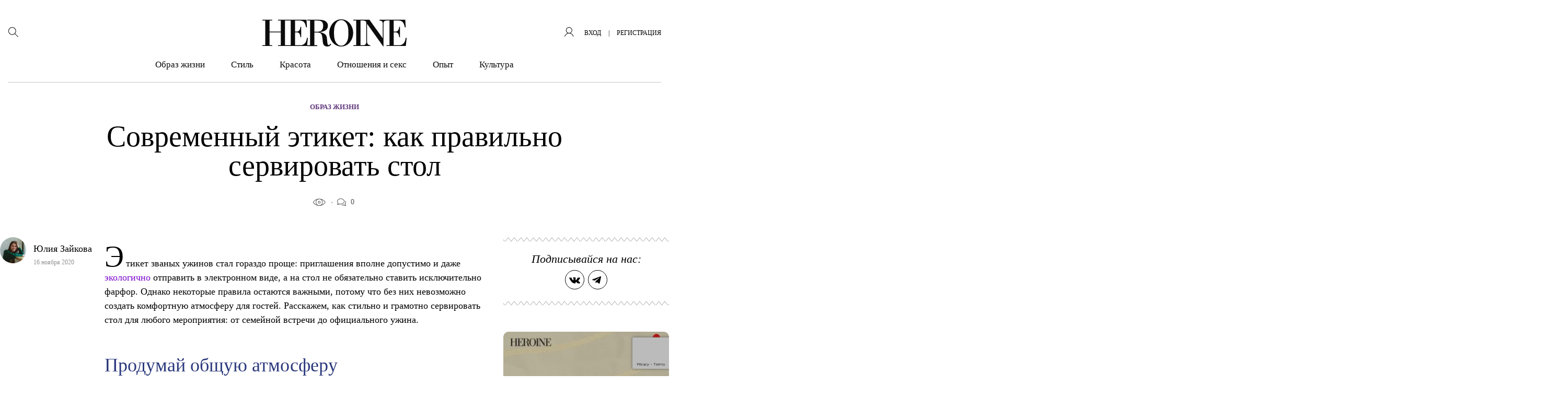

--- FILE ---
content_type: text/html; charset=utf-8
request_url: https://www.google.com/recaptcha/api2/anchor?ar=1&k=6LciUy8qAAAAACrX-wmRDd8Z7cQI6Vd-BpTmPV29&co=aHR0cHM6Ly9oZXJvaW5lLnJ1OjQ0Mw..&hl=en&v=N67nZn4AqZkNcbeMu4prBgzg&size=invisible&anchor-ms=20000&execute-ms=30000&cb=2t2cclphfkg1
body_size: 48802
content:
<!DOCTYPE HTML><html dir="ltr" lang="en"><head><meta http-equiv="Content-Type" content="text/html; charset=UTF-8">
<meta http-equiv="X-UA-Compatible" content="IE=edge">
<title>reCAPTCHA</title>
<style type="text/css">
/* cyrillic-ext */
@font-face {
  font-family: 'Roboto';
  font-style: normal;
  font-weight: 400;
  font-stretch: 100%;
  src: url(//fonts.gstatic.com/s/roboto/v48/KFO7CnqEu92Fr1ME7kSn66aGLdTylUAMa3GUBHMdazTgWw.woff2) format('woff2');
  unicode-range: U+0460-052F, U+1C80-1C8A, U+20B4, U+2DE0-2DFF, U+A640-A69F, U+FE2E-FE2F;
}
/* cyrillic */
@font-face {
  font-family: 'Roboto';
  font-style: normal;
  font-weight: 400;
  font-stretch: 100%;
  src: url(//fonts.gstatic.com/s/roboto/v48/KFO7CnqEu92Fr1ME7kSn66aGLdTylUAMa3iUBHMdazTgWw.woff2) format('woff2');
  unicode-range: U+0301, U+0400-045F, U+0490-0491, U+04B0-04B1, U+2116;
}
/* greek-ext */
@font-face {
  font-family: 'Roboto';
  font-style: normal;
  font-weight: 400;
  font-stretch: 100%;
  src: url(//fonts.gstatic.com/s/roboto/v48/KFO7CnqEu92Fr1ME7kSn66aGLdTylUAMa3CUBHMdazTgWw.woff2) format('woff2');
  unicode-range: U+1F00-1FFF;
}
/* greek */
@font-face {
  font-family: 'Roboto';
  font-style: normal;
  font-weight: 400;
  font-stretch: 100%;
  src: url(//fonts.gstatic.com/s/roboto/v48/KFO7CnqEu92Fr1ME7kSn66aGLdTylUAMa3-UBHMdazTgWw.woff2) format('woff2');
  unicode-range: U+0370-0377, U+037A-037F, U+0384-038A, U+038C, U+038E-03A1, U+03A3-03FF;
}
/* math */
@font-face {
  font-family: 'Roboto';
  font-style: normal;
  font-weight: 400;
  font-stretch: 100%;
  src: url(//fonts.gstatic.com/s/roboto/v48/KFO7CnqEu92Fr1ME7kSn66aGLdTylUAMawCUBHMdazTgWw.woff2) format('woff2');
  unicode-range: U+0302-0303, U+0305, U+0307-0308, U+0310, U+0312, U+0315, U+031A, U+0326-0327, U+032C, U+032F-0330, U+0332-0333, U+0338, U+033A, U+0346, U+034D, U+0391-03A1, U+03A3-03A9, U+03B1-03C9, U+03D1, U+03D5-03D6, U+03F0-03F1, U+03F4-03F5, U+2016-2017, U+2034-2038, U+203C, U+2040, U+2043, U+2047, U+2050, U+2057, U+205F, U+2070-2071, U+2074-208E, U+2090-209C, U+20D0-20DC, U+20E1, U+20E5-20EF, U+2100-2112, U+2114-2115, U+2117-2121, U+2123-214F, U+2190, U+2192, U+2194-21AE, U+21B0-21E5, U+21F1-21F2, U+21F4-2211, U+2213-2214, U+2216-22FF, U+2308-230B, U+2310, U+2319, U+231C-2321, U+2336-237A, U+237C, U+2395, U+239B-23B7, U+23D0, U+23DC-23E1, U+2474-2475, U+25AF, U+25B3, U+25B7, U+25BD, U+25C1, U+25CA, U+25CC, U+25FB, U+266D-266F, U+27C0-27FF, U+2900-2AFF, U+2B0E-2B11, U+2B30-2B4C, U+2BFE, U+3030, U+FF5B, U+FF5D, U+1D400-1D7FF, U+1EE00-1EEFF;
}
/* symbols */
@font-face {
  font-family: 'Roboto';
  font-style: normal;
  font-weight: 400;
  font-stretch: 100%;
  src: url(//fonts.gstatic.com/s/roboto/v48/KFO7CnqEu92Fr1ME7kSn66aGLdTylUAMaxKUBHMdazTgWw.woff2) format('woff2');
  unicode-range: U+0001-000C, U+000E-001F, U+007F-009F, U+20DD-20E0, U+20E2-20E4, U+2150-218F, U+2190, U+2192, U+2194-2199, U+21AF, U+21E6-21F0, U+21F3, U+2218-2219, U+2299, U+22C4-22C6, U+2300-243F, U+2440-244A, U+2460-24FF, U+25A0-27BF, U+2800-28FF, U+2921-2922, U+2981, U+29BF, U+29EB, U+2B00-2BFF, U+4DC0-4DFF, U+FFF9-FFFB, U+10140-1018E, U+10190-1019C, U+101A0, U+101D0-101FD, U+102E0-102FB, U+10E60-10E7E, U+1D2C0-1D2D3, U+1D2E0-1D37F, U+1F000-1F0FF, U+1F100-1F1AD, U+1F1E6-1F1FF, U+1F30D-1F30F, U+1F315, U+1F31C, U+1F31E, U+1F320-1F32C, U+1F336, U+1F378, U+1F37D, U+1F382, U+1F393-1F39F, U+1F3A7-1F3A8, U+1F3AC-1F3AF, U+1F3C2, U+1F3C4-1F3C6, U+1F3CA-1F3CE, U+1F3D4-1F3E0, U+1F3ED, U+1F3F1-1F3F3, U+1F3F5-1F3F7, U+1F408, U+1F415, U+1F41F, U+1F426, U+1F43F, U+1F441-1F442, U+1F444, U+1F446-1F449, U+1F44C-1F44E, U+1F453, U+1F46A, U+1F47D, U+1F4A3, U+1F4B0, U+1F4B3, U+1F4B9, U+1F4BB, U+1F4BF, U+1F4C8-1F4CB, U+1F4D6, U+1F4DA, U+1F4DF, U+1F4E3-1F4E6, U+1F4EA-1F4ED, U+1F4F7, U+1F4F9-1F4FB, U+1F4FD-1F4FE, U+1F503, U+1F507-1F50B, U+1F50D, U+1F512-1F513, U+1F53E-1F54A, U+1F54F-1F5FA, U+1F610, U+1F650-1F67F, U+1F687, U+1F68D, U+1F691, U+1F694, U+1F698, U+1F6AD, U+1F6B2, U+1F6B9-1F6BA, U+1F6BC, U+1F6C6-1F6CF, U+1F6D3-1F6D7, U+1F6E0-1F6EA, U+1F6F0-1F6F3, U+1F6F7-1F6FC, U+1F700-1F7FF, U+1F800-1F80B, U+1F810-1F847, U+1F850-1F859, U+1F860-1F887, U+1F890-1F8AD, U+1F8B0-1F8BB, U+1F8C0-1F8C1, U+1F900-1F90B, U+1F93B, U+1F946, U+1F984, U+1F996, U+1F9E9, U+1FA00-1FA6F, U+1FA70-1FA7C, U+1FA80-1FA89, U+1FA8F-1FAC6, U+1FACE-1FADC, U+1FADF-1FAE9, U+1FAF0-1FAF8, U+1FB00-1FBFF;
}
/* vietnamese */
@font-face {
  font-family: 'Roboto';
  font-style: normal;
  font-weight: 400;
  font-stretch: 100%;
  src: url(//fonts.gstatic.com/s/roboto/v48/KFO7CnqEu92Fr1ME7kSn66aGLdTylUAMa3OUBHMdazTgWw.woff2) format('woff2');
  unicode-range: U+0102-0103, U+0110-0111, U+0128-0129, U+0168-0169, U+01A0-01A1, U+01AF-01B0, U+0300-0301, U+0303-0304, U+0308-0309, U+0323, U+0329, U+1EA0-1EF9, U+20AB;
}
/* latin-ext */
@font-face {
  font-family: 'Roboto';
  font-style: normal;
  font-weight: 400;
  font-stretch: 100%;
  src: url(//fonts.gstatic.com/s/roboto/v48/KFO7CnqEu92Fr1ME7kSn66aGLdTylUAMa3KUBHMdazTgWw.woff2) format('woff2');
  unicode-range: U+0100-02BA, U+02BD-02C5, U+02C7-02CC, U+02CE-02D7, U+02DD-02FF, U+0304, U+0308, U+0329, U+1D00-1DBF, U+1E00-1E9F, U+1EF2-1EFF, U+2020, U+20A0-20AB, U+20AD-20C0, U+2113, U+2C60-2C7F, U+A720-A7FF;
}
/* latin */
@font-face {
  font-family: 'Roboto';
  font-style: normal;
  font-weight: 400;
  font-stretch: 100%;
  src: url(//fonts.gstatic.com/s/roboto/v48/KFO7CnqEu92Fr1ME7kSn66aGLdTylUAMa3yUBHMdazQ.woff2) format('woff2');
  unicode-range: U+0000-00FF, U+0131, U+0152-0153, U+02BB-02BC, U+02C6, U+02DA, U+02DC, U+0304, U+0308, U+0329, U+2000-206F, U+20AC, U+2122, U+2191, U+2193, U+2212, U+2215, U+FEFF, U+FFFD;
}
/* cyrillic-ext */
@font-face {
  font-family: 'Roboto';
  font-style: normal;
  font-weight: 500;
  font-stretch: 100%;
  src: url(//fonts.gstatic.com/s/roboto/v48/KFO7CnqEu92Fr1ME7kSn66aGLdTylUAMa3GUBHMdazTgWw.woff2) format('woff2');
  unicode-range: U+0460-052F, U+1C80-1C8A, U+20B4, U+2DE0-2DFF, U+A640-A69F, U+FE2E-FE2F;
}
/* cyrillic */
@font-face {
  font-family: 'Roboto';
  font-style: normal;
  font-weight: 500;
  font-stretch: 100%;
  src: url(//fonts.gstatic.com/s/roboto/v48/KFO7CnqEu92Fr1ME7kSn66aGLdTylUAMa3iUBHMdazTgWw.woff2) format('woff2');
  unicode-range: U+0301, U+0400-045F, U+0490-0491, U+04B0-04B1, U+2116;
}
/* greek-ext */
@font-face {
  font-family: 'Roboto';
  font-style: normal;
  font-weight: 500;
  font-stretch: 100%;
  src: url(//fonts.gstatic.com/s/roboto/v48/KFO7CnqEu92Fr1ME7kSn66aGLdTylUAMa3CUBHMdazTgWw.woff2) format('woff2');
  unicode-range: U+1F00-1FFF;
}
/* greek */
@font-face {
  font-family: 'Roboto';
  font-style: normal;
  font-weight: 500;
  font-stretch: 100%;
  src: url(//fonts.gstatic.com/s/roboto/v48/KFO7CnqEu92Fr1ME7kSn66aGLdTylUAMa3-UBHMdazTgWw.woff2) format('woff2');
  unicode-range: U+0370-0377, U+037A-037F, U+0384-038A, U+038C, U+038E-03A1, U+03A3-03FF;
}
/* math */
@font-face {
  font-family: 'Roboto';
  font-style: normal;
  font-weight: 500;
  font-stretch: 100%;
  src: url(//fonts.gstatic.com/s/roboto/v48/KFO7CnqEu92Fr1ME7kSn66aGLdTylUAMawCUBHMdazTgWw.woff2) format('woff2');
  unicode-range: U+0302-0303, U+0305, U+0307-0308, U+0310, U+0312, U+0315, U+031A, U+0326-0327, U+032C, U+032F-0330, U+0332-0333, U+0338, U+033A, U+0346, U+034D, U+0391-03A1, U+03A3-03A9, U+03B1-03C9, U+03D1, U+03D5-03D6, U+03F0-03F1, U+03F4-03F5, U+2016-2017, U+2034-2038, U+203C, U+2040, U+2043, U+2047, U+2050, U+2057, U+205F, U+2070-2071, U+2074-208E, U+2090-209C, U+20D0-20DC, U+20E1, U+20E5-20EF, U+2100-2112, U+2114-2115, U+2117-2121, U+2123-214F, U+2190, U+2192, U+2194-21AE, U+21B0-21E5, U+21F1-21F2, U+21F4-2211, U+2213-2214, U+2216-22FF, U+2308-230B, U+2310, U+2319, U+231C-2321, U+2336-237A, U+237C, U+2395, U+239B-23B7, U+23D0, U+23DC-23E1, U+2474-2475, U+25AF, U+25B3, U+25B7, U+25BD, U+25C1, U+25CA, U+25CC, U+25FB, U+266D-266F, U+27C0-27FF, U+2900-2AFF, U+2B0E-2B11, U+2B30-2B4C, U+2BFE, U+3030, U+FF5B, U+FF5D, U+1D400-1D7FF, U+1EE00-1EEFF;
}
/* symbols */
@font-face {
  font-family: 'Roboto';
  font-style: normal;
  font-weight: 500;
  font-stretch: 100%;
  src: url(//fonts.gstatic.com/s/roboto/v48/KFO7CnqEu92Fr1ME7kSn66aGLdTylUAMaxKUBHMdazTgWw.woff2) format('woff2');
  unicode-range: U+0001-000C, U+000E-001F, U+007F-009F, U+20DD-20E0, U+20E2-20E4, U+2150-218F, U+2190, U+2192, U+2194-2199, U+21AF, U+21E6-21F0, U+21F3, U+2218-2219, U+2299, U+22C4-22C6, U+2300-243F, U+2440-244A, U+2460-24FF, U+25A0-27BF, U+2800-28FF, U+2921-2922, U+2981, U+29BF, U+29EB, U+2B00-2BFF, U+4DC0-4DFF, U+FFF9-FFFB, U+10140-1018E, U+10190-1019C, U+101A0, U+101D0-101FD, U+102E0-102FB, U+10E60-10E7E, U+1D2C0-1D2D3, U+1D2E0-1D37F, U+1F000-1F0FF, U+1F100-1F1AD, U+1F1E6-1F1FF, U+1F30D-1F30F, U+1F315, U+1F31C, U+1F31E, U+1F320-1F32C, U+1F336, U+1F378, U+1F37D, U+1F382, U+1F393-1F39F, U+1F3A7-1F3A8, U+1F3AC-1F3AF, U+1F3C2, U+1F3C4-1F3C6, U+1F3CA-1F3CE, U+1F3D4-1F3E0, U+1F3ED, U+1F3F1-1F3F3, U+1F3F5-1F3F7, U+1F408, U+1F415, U+1F41F, U+1F426, U+1F43F, U+1F441-1F442, U+1F444, U+1F446-1F449, U+1F44C-1F44E, U+1F453, U+1F46A, U+1F47D, U+1F4A3, U+1F4B0, U+1F4B3, U+1F4B9, U+1F4BB, U+1F4BF, U+1F4C8-1F4CB, U+1F4D6, U+1F4DA, U+1F4DF, U+1F4E3-1F4E6, U+1F4EA-1F4ED, U+1F4F7, U+1F4F9-1F4FB, U+1F4FD-1F4FE, U+1F503, U+1F507-1F50B, U+1F50D, U+1F512-1F513, U+1F53E-1F54A, U+1F54F-1F5FA, U+1F610, U+1F650-1F67F, U+1F687, U+1F68D, U+1F691, U+1F694, U+1F698, U+1F6AD, U+1F6B2, U+1F6B9-1F6BA, U+1F6BC, U+1F6C6-1F6CF, U+1F6D3-1F6D7, U+1F6E0-1F6EA, U+1F6F0-1F6F3, U+1F6F7-1F6FC, U+1F700-1F7FF, U+1F800-1F80B, U+1F810-1F847, U+1F850-1F859, U+1F860-1F887, U+1F890-1F8AD, U+1F8B0-1F8BB, U+1F8C0-1F8C1, U+1F900-1F90B, U+1F93B, U+1F946, U+1F984, U+1F996, U+1F9E9, U+1FA00-1FA6F, U+1FA70-1FA7C, U+1FA80-1FA89, U+1FA8F-1FAC6, U+1FACE-1FADC, U+1FADF-1FAE9, U+1FAF0-1FAF8, U+1FB00-1FBFF;
}
/* vietnamese */
@font-face {
  font-family: 'Roboto';
  font-style: normal;
  font-weight: 500;
  font-stretch: 100%;
  src: url(//fonts.gstatic.com/s/roboto/v48/KFO7CnqEu92Fr1ME7kSn66aGLdTylUAMa3OUBHMdazTgWw.woff2) format('woff2');
  unicode-range: U+0102-0103, U+0110-0111, U+0128-0129, U+0168-0169, U+01A0-01A1, U+01AF-01B0, U+0300-0301, U+0303-0304, U+0308-0309, U+0323, U+0329, U+1EA0-1EF9, U+20AB;
}
/* latin-ext */
@font-face {
  font-family: 'Roboto';
  font-style: normal;
  font-weight: 500;
  font-stretch: 100%;
  src: url(//fonts.gstatic.com/s/roboto/v48/KFO7CnqEu92Fr1ME7kSn66aGLdTylUAMa3KUBHMdazTgWw.woff2) format('woff2');
  unicode-range: U+0100-02BA, U+02BD-02C5, U+02C7-02CC, U+02CE-02D7, U+02DD-02FF, U+0304, U+0308, U+0329, U+1D00-1DBF, U+1E00-1E9F, U+1EF2-1EFF, U+2020, U+20A0-20AB, U+20AD-20C0, U+2113, U+2C60-2C7F, U+A720-A7FF;
}
/* latin */
@font-face {
  font-family: 'Roboto';
  font-style: normal;
  font-weight: 500;
  font-stretch: 100%;
  src: url(//fonts.gstatic.com/s/roboto/v48/KFO7CnqEu92Fr1ME7kSn66aGLdTylUAMa3yUBHMdazQ.woff2) format('woff2');
  unicode-range: U+0000-00FF, U+0131, U+0152-0153, U+02BB-02BC, U+02C6, U+02DA, U+02DC, U+0304, U+0308, U+0329, U+2000-206F, U+20AC, U+2122, U+2191, U+2193, U+2212, U+2215, U+FEFF, U+FFFD;
}
/* cyrillic-ext */
@font-face {
  font-family: 'Roboto';
  font-style: normal;
  font-weight: 900;
  font-stretch: 100%;
  src: url(//fonts.gstatic.com/s/roboto/v48/KFO7CnqEu92Fr1ME7kSn66aGLdTylUAMa3GUBHMdazTgWw.woff2) format('woff2');
  unicode-range: U+0460-052F, U+1C80-1C8A, U+20B4, U+2DE0-2DFF, U+A640-A69F, U+FE2E-FE2F;
}
/* cyrillic */
@font-face {
  font-family: 'Roboto';
  font-style: normal;
  font-weight: 900;
  font-stretch: 100%;
  src: url(//fonts.gstatic.com/s/roboto/v48/KFO7CnqEu92Fr1ME7kSn66aGLdTylUAMa3iUBHMdazTgWw.woff2) format('woff2');
  unicode-range: U+0301, U+0400-045F, U+0490-0491, U+04B0-04B1, U+2116;
}
/* greek-ext */
@font-face {
  font-family: 'Roboto';
  font-style: normal;
  font-weight: 900;
  font-stretch: 100%;
  src: url(//fonts.gstatic.com/s/roboto/v48/KFO7CnqEu92Fr1ME7kSn66aGLdTylUAMa3CUBHMdazTgWw.woff2) format('woff2');
  unicode-range: U+1F00-1FFF;
}
/* greek */
@font-face {
  font-family: 'Roboto';
  font-style: normal;
  font-weight: 900;
  font-stretch: 100%;
  src: url(//fonts.gstatic.com/s/roboto/v48/KFO7CnqEu92Fr1ME7kSn66aGLdTylUAMa3-UBHMdazTgWw.woff2) format('woff2');
  unicode-range: U+0370-0377, U+037A-037F, U+0384-038A, U+038C, U+038E-03A1, U+03A3-03FF;
}
/* math */
@font-face {
  font-family: 'Roboto';
  font-style: normal;
  font-weight: 900;
  font-stretch: 100%;
  src: url(//fonts.gstatic.com/s/roboto/v48/KFO7CnqEu92Fr1ME7kSn66aGLdTylUAMawCUBHMdazTgWw.woff2) format('woff2');
  unicode-range: U+0302-0303, U+0305, U+0307-0308, U+0310, U+0312, U+0315, U+031A, U+0326-0327, U+032C, U+032F-0330, U+0332-0333, U+0338, U+033A, U+0346, U+034D, U+0391-03A1, U+03A3-03A9, U+03B1-03C9, U+03D1, U+03D5-03D6, U+03F0-03F1, U+03F4-03F5, U+2016-2017, U+2034-2038, U+203C, U+2040, U+2043, U+2047, U+2050, U+2057, U+205F, U+2070-2071, U+2074-208E, U+2090-209C, U+20D0-20DC, U+20E1, U+20E5-20EF, U+2100-2112, U+2114-2115, U+2117-2121, U+2123-214F, U+2190, U+2192, U+2194-21AE, U+21B0-21E5, U+21F1-21F2, U+21F4-2211, U+2213-2214, U+2216-22FF, U+2308-230B, U+2310, U+2319, U+231C-2321, U+2336-237A, U+237C, U+2395, U+239B-23B7, U+23D0, U+23DC-23E1, U+2474-2475, U+25AF, U+25B3, U+25B7, U+25BD, U+25C1, U+25CA, U+25CC, U+25FB, U+266D-266F, U+27C0-27FF, U+2900-2AFF, U+2B0E-2B11, U+2B30-2B4C, U+2BFE, U+3030, U+FF5B, U+FF5D, U+1D400-1D7FF, U+1EE00-1EEFF;
}
/* symbols */
@font-face {
  font-family: 'Roboto';
  font-style: normal;
  font-weight: 900;
  font-stretch: 100%;
  src: url(//fonts.gstatic.com/s/roboto/v48/KFO7CnqEu92Fr1ME7kSn66aGLdTylUAMaxKUBHMdazTgWw.woff2) format('woff2');
  unicode-range: U+0001-000C, U+000E-001F, U+007F-009F, U+20DD-20E0, U+20E2-20E4, U+2150-218F, U+2190, U+2192, U+2194-2199, U+21AF, U+21E6-21F0, U+21F3, U+2218-2219, U+2299, U+22C4-22C6, U+2300-243F, U+2440-244A, U+2460-24FF, U+25A0-27BF, U+2800-28FF, U+2921-2922, U+2981, U+29BF, U+29EB, U+2B00-2BFF, U+4DC0-4DFF, U+FFF9-FFFB, U+10140-1018E, U+10190-1019C, U+101A0, U+101D0-101FD, U+102E0-102FB, U+10E60-10E7E, U+1D2C0-1D2D3, U+1D2E0-1D37F, U+1F000-1F0FF, U+1F100-1F1AD, U+1F1E6-1F1FF, U+1F30D-1F30F, U+1F315, U+1F31C, U+1F31E, U+1F320-1F32C, U+1F336, U+1F378, U+1F37D, U+1F382, U+1F393-1F39F, U+1F3A7-1F3A8, U+1F3AC-1F3AF, U+1F3C2, U+1F3C4-1F3C6, U+1F3CA-1F3CE, U+1F3D4-1F3E0, U+1F3ED, U+1F3F1-1F3F3, U+1F3F5-1F3F7, U+1F408, U+1F415, U+1F41F, U+1F426, U+1F43F, U+1F441-1F442, U+1F444, U+1F446-1F449, U+1F44C-1F44E, U+1F453, U+1F46A, U+1F47D, U+1F4A3, U+1F4B0, U+1F4B3, U+1F4B9, U+1F4BB, U+1F4BF, U+1F4C8-1F4CB, U+1F4D6, U+1F4DA, U+1F4DF, U+1F4E3-1F4E6, U+1F4EA-1F4ED, U+1F4F7, U+1F4F9-1F4FB, U+1F4FD-1F4FE, U+1F503, U+1F507-1F50B, U+1F50D, U+1F512-1F513, U+1F53E-1F54A, U+1F54F-1F5FA, U+1F610, U+1F650-1F67F, U+1F687, U+1F68D, U+1F691, U+1F694, U+1F698, U+1F6AD, U+1F6B2, U+1F6B9-1F6BA, U+1F6BC, U+1F6C6-1F6CF, U+1F6D3-1F6D7, U+1F6E0-1F6EA, U+1F6F0-1F6F3, U+1F6F7-1F6FC, U+1F700-1F7FF, U+1F800-1F80B, U+1F810-1F847, U+1F850-1F859, U+1F860-1F887, U+1F890-1F8AD, U+1F8B0-1F8BB, U+1F8C0-1F8C1, U+1F900-1F90B, U+1F93B, U+1F946, U+1F984, U+1F996, U+1F9E9, U+1FA00-1FA6F, U+1FA70-1FA7C, U+1FA80-1FA89, U+1FA8F-1FAC6, U+1FACE-1FADC, U+1FADF-1FAE9, U+1FAF0-1FAF8, U+1FB00-1FBFF;
}
/* vietnamese */
@font-face {
  font-family: 'Roboto';
  font-style: normal;
  font-weight: 900;
  font-stretch: 100%;
  src: url(//fonts.gstatic.com/s/roboto/v48/KFO7CnqEu92Fr1ME7kSn66aGLdTylUAMa3OUBHMdazTgWw.woff2) format('woff2');
  unicode-range: U+0102-0103, U+0110-0111, U+0128-0129, U+0168-0169, U+01A0-01A1, U+01AF-01B0, U+0300-0301, U+0303-0304, U+0308-0309, U+0323, U+0329, U+1EA0-1EF9, U+20AB;
}
/* latin-ext */
@font-face {
  font-family: 'Roboto';
  font-style: normal;
  font-weight: 900;
  font-stretch: 100%;
  src: url(//fonts.gstatic.com/s/roboto/v48/KFO7CnqEu92Fr1ME7kSn66aGLdTylUAMa3KUBHMdazTgWw.woff2) format('woff2');
  unicode-range: U+0100-02BA, U+02BD-02C5, U+02C7-02CC, U+02CE-02D7, U+02DD-02FF, U+0304, U+0308, U+0329, U+1D00-1DBF, U+1E00-1E9F, U+1EF2-1EFF, U+2020, U+20A0-20AB, U+20AD-20C0, U+2113, U+2C60-2C7F, U+A720-A7FF;
}
/* latin */
@font-face {
  font-family: 'Roboto';
  font-style: normal;
  font-weight: 900;
  font-stretch: 100%;
  src: url(//fonts.gstatic.com/s/roboto/v48/KFO7CnqEu92Fr1ME7kSn66aGLdTylUAMa3yUBHMdazQ.woff2) format('woff2');
  unicode-range: U+0000-00FF, U+0131, U+0152-0153, U+02BB-02BC, U+02C6, U+02DA, U+02DC, U+0304, U+0308, U+0329, U+2000-206F, U+20AC, U+2122, U+2191, U+2193, U+2212, U+2215, U+FEFF, U+FFFD;
}

</style>
<link rel="stylesheet" type="text/css" href="https://www.gstatic.com/recaptcha/releases/N67nZn4AqZkNcbeMu4prBgzg/styles__ltr.css">
<script nonce="q3xqQxkq3ArL9BZZkotaMg" type="text/javascript">window['__recaptcha_api'] = 'https://www.google.com/recaptcha/api2/';</script>
<script type="text/javascript" src="https://www.gstatic.com/recaptcha/releases/N67nZn4AqZkNcbeMu4prBgzg/recaptcha__en.js" nonce="q3xqQxkq3ArL9BZZkotaMg">
      
    </script></head>
<body><div id="rc-anchor-alert" class="rc-anchor-alert"></div>
<input type="hidden" id="recaptcha-token" value="[base64]">
<script type="text/javascript" nonce="q3xqQxkq3ArL9BZZkotaMg">
      recaptcha.anchor.Main.init("[\x22ainput\x22,[\x22bgdata\x22,\x22\x22,\[base64]/[base64]/[base64]/ZyhXLGgpOnEoW04sMjEsbF0sVywwKSxoKSxmYWxzZSxmYWxzZSl9Y2F0Y2goayl7RygzNTgsVyk/[base64]/[base64]/[base64]/[base64]/[base64]/[base64]/[base64]/bmV3IEJbT10oRFswXSk6dz09Mj9uZXcgQltPXShEWzBdLERbMV0pOnc9PTM/bmV3IEJbT10oRFswXSxEWzFdLERbMl0pOnc9PTQ/[base64]/[base64]/[base64]/[base64]/[base64]\\u003d\x22,\[base64]\x22,\[base64]/[base64]/DisKPw7IKM8KBw7orXsO6w5bDssK/RcKkwrx6wpt+wr3Cg1HChAzDkcOqK8KAdcK1wobDgV9AYUs9wpXCjMO5dsONwqIiCcOhdTvCosKgw4nCtA7CpcKmw7fCocOTHMOmZCRfacKPBS00wrNMw5PDjDxNwoBtw70DThnDmcKww7BaO8KRwpzCgiFPf8OBw77DnnfCui0xw5slwqgOAsK3eXw9wr/Du8OUHXNQw7USw4bDlCtMw53ChBYWSg/Cqz4vXMKpw5TDpFF7BsOjcVAqGMOnLgs9w4zCk8KxBgHDm8OWwr/DoBAGwrfDiMOzw6Idw6LDp8OTHsO7Di1OwrjCqy/[base64]/[base64]/w7HDqMOIwqwsw4/[base64]/CscKUw7QlQjxoUVg8Tl5hcMOMIDFIw4UJw5DDvcOywpx6M25Sw5MCIicpwo7DpMOwPkXCgVFhJcK/SVJtfsODw5/[base64]/[base64]/DncO0w4gLwqfCmkXDlDwVVz/CqnwFVMKOFcK2CcOZWsOSF8OlSnrDisKuF8Omw7/DucKYHsKBw5JALGnCtVnDnwbCucOgw417B2PCvxPCrXZ+wrZbw59gw4V0RlB9woYYDsOTw7p9wqReDnfCqcOuw4nCgcOjwqgUTRLDuDkSI8OCb8Obw7ZQwpbCgMOVEcOfw6HDllTDlD/CmWLCjGPDv8KKJ1nDjTh4FkLCtMORwpbDo8KLwqnCtsONwqTDtT1/SgljwqvDnTtASGocFEcVccOTwrDCqRMWwrnDry5sw557dMKVA8ObwqjDpsOKVFrCvMKOKQBHwozDucOGAigTwp5SS8OYwqvDssORwoE9w7drw6HCmMOKKsOuGT8DO8Ohw6MPwr7ClsO/[base64]/CmMOTBMOOw5I1ZQLDu8OTEcOYwpEww4sbw5HCs8OhwocWwo3CucKdw6F3w7DDpsK1wrPDlMK+w7dEHV/Dk8OCMsO1wqfDmgdAwoTDtn50w54Aw7UeAcKow4o4w61tw63Cl01Iw5fCm8KCN3TCv0oKOQQiw4h9DsKlZTIRw6Vow4bCs8K+IcKyZMKifhLDrsOpOnbCu8OpAEUVBsO2w7rDpirDgUUyPMKpSmHCksK8XhQNbsO/w6zDocO+E01pwpjDuTPDnMK9wr3CpMOnw54Zwo7CpwI0w7wOwp9iw7BgVgrCqcOGwpQWw6MkKVk3w5giG8Oxw4DDqCdYGcONesKdKcK0w4/DiMOuQ8KSHcKyw4TCh3rDq3nCkT7CssO+wonCtMK8Gn3DilhsXcO0wq7CnEFLfgtQdmVsT8KlwoldAjUpJxNCw7Eyw5gNwo57M8K/w6M5KMOjwospwrPDs8O/[base64]/CghsUD8KUPcKHw7XCsFsQHljCmD8eIMK6TMKDwqcKeEPCpMK4SztvdFtvRjoYIsKvYD7DujHDmB5ywrbDiytBw6t5w77Ck0/[base64]/Cl3Msw7I1YMOrE8ORwqPDgMKDaMOZwol4V8KeZsOxEG9pwrXDrRPCsQvDsTLCpiTCnQhYVmwuXWF1wonCpsO2wp1iWMKYRMKIw7TDvXHCscONwo8tEcKzUGh+w68Pw60qF8O0AAM/w4EsOcO3Z8KoUBvCpE9lWsOFKWfDkBl1P8O6RMOUwpR0OMOVfsOedMOrw603WA4jZhXCnE3CkhfCjGRNL2DDu8KKwpXDpcOYGDvCqSTCtcO0wrbDsW7Dv8ORw4lZUVrClltED1LDrcKoa2Zuw57CrMK8dG13V8KIEVLCgsKOHWTCqcK/w7JGcUVzHcKRDcKxA09vB1bDmGfCuSUPw6DDlcKBwrJeZAHChE1qGsKIw5/CtjLCo13CpcKLc8KgwpoyBsKPF21Nw65LHsOYNTNawrTDs0hsfmpyw67DpAgCwoE+w4sdekYKQ8Khw7h4w7w0e8KVw7QnLcKrOsK1GwTDjsO4OgUIw77DnsOrRCNdFgzCrcKww4R5NBoDw7gowrLDuMK/fcOTw58Vw67ClFLDlcKjw4HDv8KkBsKeAcOcw4LDnMO/YMKQQsKTwoLDkRDDpkPCrWxZMQHDp8OTwpXCiTHCusOxw5cBwrbCvRcTw5LDpQggdcK8Un/Dq2rDrifDmBbCk8Kgw5EGaMKwa8OEAsK2IcOnwpvClcKtw75vw7pWw4pufnPDpl/[base64]/[base64]/NcKkD2tzwoFQD3zCtMOxwqk5OMKQwrw1wqLCmsK+w6Q8w63CsDTCoMOdwoYAw6vDucK5wpRnwp8vWcKQPcK8NT9Pwp/[base64]/DrsKWOmDDjjHCv0DDihVjfQUHw5TDoi3CpcOSw5HCisOuwrJHG8KXwpNECDFDwpFZw4MUwpjDilgcwqrCiw8TMcKkworCoMK7Mk3ChsOSKMObHsKFDBM7SkLDscKwccOew50Cw4TClR9TwoEzw4nClsK/bXhuRBIHwpnDiVrDpGvCsGvCn8OqN8KIwrHCszzDq8ODXg7DsEdAw7YBGsKpw6jDucKaFMOAwr3Du8K/EVjDnULCkDXDp1DCqlx3woEBRMO8ZMO6w4shZMKawrPCvcKow5MVEFnDp8OaGRBAJ8OOVcOLfQ3CvELCsMO5w7ABN2LCuTFrw5UcSsK1K1h3wqPDssKQF8KxwqrCtF9ZDcKjBncDVcKQXDvDmMK8aG/Ci8KEwqpbW8K2w67DucOSHnkKQzbDhkgWQMKcbS/Dl8O8wpXCs8OjKsKAw6xrTMK1XsKYVmM0HR7DtQRvw783wrTDpcOwI8O4Z8OzcX1+eDfCtwIJwqnCu0PDszoHcV0owpRVWsK9w5N/[base64]/H8OBc8OIUMOUViPCsBDDv8OSw6RHQHvDlsOFw4nDiT9wU8OlwpsJw6wPw50EwqPCjVkLWR/[base64]/aRjDscKwwpvCn0rCm1Mmw73DgCwqw59yQTDCpsKHw4bDiW/[base64]/CpcKbVWnDrsO6w7Njw4/DjsKveVjDnQp4wqnClF03CEtcNMO+RMOGZnVfwr7CtXphwqnCiCpJe8KKYSTClcO/wo8CwoNbwrsAw4HCvsK/wofDi0/CmE5Nw5dcFsOHUUTDpMOhFcOkHFXDoAMnw6PColTCh8O9w5fDulNdAQ/CnMKtwoRDbMKTwpdtwqzDnhrDoDgjw4U3w7sPw6rDjDV5wqwsE8KJYS9KVynDuMOOeEfChsOXwrxVwqdYw5/ChcO0w7AeWcO1w4scYSnDtMKaw5MewoQOWsOIwqp/I8KXwp7Cm1DDj2LCtMOYwpJffEQtw6dgfMKbaHsgw4I7OMKWwqPCu0xrKcKAb8K4WsKHFsKwHhPDjFbDocK+fsKtIGpEw7h/DA3DoMKCwrAVTsK6CsK7w57DkF7Cph3DljddBMK4fsKTwo/DgmfCmihFaCfDgjZ/w6UJw5VLw6rCskDDnMOFCC7CjsKMwooCFsOowrPDomDCscOOwooIw4oCWsKhOMOaZcK8fMKSOsOUWHPCmVPCqcOQw6fDgQDCpSoxw58sNl3DsMKnw7fDscOiMUTDgx/Cn8KIw43Dq0pCRcKcwpIOw57DsWbDhsKWwrwYwpMobUHDgRIjdxPDrsOlRcOUOMKOwr/DgmArPcOCw5kyw6rCm10/[base64]/[base64]/[base64]/DqsOueGjDki8EwrBew7YVbcOKSSM9w7LCq8KUEsKKw41lw7o7cikvVxjDjlkBKsOmazXDs8OVTMKYV1o/[base64]/DpBTCsVXDlXfCgcKPakXDvHsLXsOxw5g1HMOdYsOfw44Dw7TDp3bDuDoVw4HCr8Obw4EJd8K6E20FKcOiXF/CshLDjsOEZAciesKJeBhdwrtNSVbDlXMwLUjCk8OnwoAmd0XCjVXCt0zDiw4bw6NOw4XDtMKqwonDsMKFw6HDum/[base64]/CisKwfMKgNS/[base64]/DlsKaORPCj8OLwqDDu8Ouw4MBJwRjwp7ChMKRw5lCB8Kiw7rDtcK0eMKmw5TClcKkwqjClGkBNMKwwrZ8w712FsK2wp3ChcKmFS/DiMOZdX7DncKXM23CnMO6w7vDtX3DgxvCrMKVwphKw7vCm8OzKXvCjw3Cvn7DpMORwonDjjHDikIPw6wQeMOnQ8Oew6XDtX/DiAPDojTDth1tCnlJwqs+wqvChB88bsOTIcO/w6FRfSkiwo0HfHTDrnLDo8O9w53CksOPwog1w5Jyw4hdKcOkwq8VwrHDr8KtwoNYw73DoMKoBcO/[base64]/DkU7Dpx3DrkQxDcK5OsOsU8K0fcOEw55EEsOrR2V5w5lUB8K4wofDulMmQmkkJgJhw6bDlcKbw4caZsOCBRcsUxIgT8K2Z3d3MRltNgRNwqAhXsO7w4sJwr3CjcO/wolQQBxgFsKAwpt7wonDk8OGRcO9B8ORw4DCl8KRB3IHwpXCm8KGIsKyRcKPwp/CvcOOw6NBSH8+X8O+dTp1M3gcw6PCvMKTT0p1ak1VLcKBw4xUwq1Ew7wzwqoDw5DCq2gYIMOnw4ENdcORwpXDvgwVw5nDqzLCrsOIR2vCrsKuaQcaw6JSw6Vnw60fQ8OuZ8ObKgLCjcO/NsOKRjcbQMOLwok2w4AEAMOiZ3wWwprCl04MLMKbF3/CiGfDm8KFw4vCs3hmY8KcBsKkJQjDnMKWMzzCtMOOUHHDkMK2RGXDkcKzJRrCqhfDsizCnD/Cg1rDlzkgwprCs8K7RcKkw4kEwottwqvCocKCF3d9cSx/wrPDs8KFwpIgwpDCvm7CvEAvHmrCtcKHUjjDksKXCmzDkcKEaXnDtBjDkcKZIA3CmVrDqsKQwqFeLsORGnNfw6NBwrfCocKsw5BGKQMew5PDi8KsB8OjwrfDucO3w6t5wp0JGRpBLivDtsKjU0TDjsOCwoTCpG7Cug/CjMKoIMKcw4tUw7bDtH5/Llg0w5nChTLDq8KHw5XCt2wwwpcaw5pFcMO1woPDvMOEVMKMwpNwwqkmw58UTxN6ARTCj1HDkVPDhcOQNsKUKgsiw4lvEMONfxpYw67DuMOER3XDtMK/F3tNecKfVMOrLmTDhFg7w6NHCWvDpiQMLmvCpsOoDcOTw4XDkHMFw4AOw70dwqDDqxcBwpnCtMOLw4F8wqfDk8KPwqsde8ODwoPDiBIlfcKgGMO9HSQRwqwBTC/DtcOlasKvw55IY8KJACTDv07CjsOlwofCtcK+w6RFGMKGDMK+worDl8OBw5Z4w6vCuw3Dr8K4w7w3VB0QNzJXw5TCjsKlSMOoYsKDAyHCjQ7CoMKnw7YrwqpbLcO6D0h4w6/CisO2cmofKgbCrcKtS2HDt2gSZcOiNMOeXQ0PwqzDt8Otwo/[base64]/wptoZcK5KxVaw6bDisO6w67DgCgsWSZ8BMKrekjCtcKhenzDncKIw6fDk8KWw6bCl8KDUcORw5TDsMODNMKvA8KIwrNRUXLCh14SYcKEw6/[base64]/CmsOdw7zCqMOYw4s+RcK1wrBUFMKow4fCkm/DkMO4wobCmk9sw6zCsk7CqDLCiMORfyzDjWhZw4/CowUlwp7Dg8Khw4fDqCzCp8ONw7lvwprDnHTCi8KQBTgOwoXDow3DpcKQW8KDOcOIMh7Clw9uesK6WsOxQjrDo8Obw4NOJWPDmGgDa8Kgw7HDo8K3EcK/OcOId8KSw6rCoGnDkC/DocKiVMKHwpViwrvChDheX3bDly3Dp1hqVHZPw5/DpmLCj8K5NznCtcO4U8OATsO/[base64]/AcOZw5jCqwrClx3DiGYPw6ZRYWQOw6Avwr5bw5UtDMKQSj7DicO8BAHDkmXCuQXDp8KKbyYpw7/[base64]/JMKnw7PCiRQrJQTCtsOrbjtIw4V8w7TCvMKVGcK/wrlfw6HCscOfFnoGEcKWBcOjw5vCnwHDu8Kow4jChsKsIsOUwrnCh8KSGBPDvsKyG8Omw5EzCh0fR8Oww5J2PMOYwqbCkRXDo8KpbAvDkkzDgMKTMsK/[base64]/[base64]/CocO2wooiwrfDocKmJW7DpXzCmE9/[base64]/DrWPDo8O5wpbCmDbDmnLDvsKkw4lVL8O9BsK6w559GnXCh1R1WcOiwqtwwr7Ds1/[base64]/[base64]/CuhzCmMO2YjMVJ8OUw7vChycoWS7Ch2TDtx4Rw4rDpMKzOQvDkisYNMOYwpjDq3fDvcOUwrx5woFedVx1Gydzw5PCgsKIwqkbEHrDqS7DkMOpw5zDpyzDrsOGKCHDiMKSBsKCScOqwofCphLCncKhw7/CskLDp8KPw4LCssO7w7lSw5MHSsOsDgnDmMKCw5rCpWPCsMO/w4nDlws+MMOLw5zDkljCqV/ChsKcUk3DgTjCjsOOTFHCiFs8fcKiwpHDoVUBLz7CqcKVwqcQWGxvwp3CjhjCkXF9NAZNwpTCmC8FbFhbPyrCtXF3w6LDmA/[base64]/DrcOUwq8OXcKYw6UJwrzCkEjCjcOjwqg7ZMObYzrDmsOpYAJHwo0VWkvDrsK4w7XDnsO0woIBaMKAFzo3w4UWwrc7w77Clz82M8Kvwo/DocODw4nDhsOIwovDulxPw6bCrcKCwqk8DMOmwo1/w6fCsVnCt8KXw5HCmX0uwqxYwqvCoFPClMO5woN1J8Odwr3DvMOrKwDCkkFbwp/[base64]/woTCkxsBCMOfwo85wqg/fMKXPMOcw6Q7MmRDQcKZw5rCjnLDnAM5wpFkw5fCp8KbwqhdRFLCjlpyw4Jbwo7Dj8K5fGQ2wqvChU8/[base64]/Cr8KEO0Abwr1aw4cMNMOMf8KMw6jCjsOiwpvCsMO6w4AsdVvCrkcTd2gAw4YiBcKEw7pMwoxtwobDvsO3TMOsLgnCtVXDr0PCpMOpR0JOw5HCq8KWcEfDvVIRwrrCqcKiw5vDq1QbwpU7HGbDv8OmwoB/[base64]/DpcKOwo4TJgTDnVXCgF9dDltjwq56M8Ofw4/[base64]/CnsO3wpTDsMO2w5o5N1ZRWHvCiMKoOF1mwp0ew6gDwo3Cvy7Du8O7eSfDslHCk1zDjUxZW3DCiQNzcj00wqE4w7cWWHDDqcOiw5bDmMOQPClhw6Z8MsO2w4Q/wpkGe8KBw5jCghQlw45DwrLDnhVpw4xTwrLDqDzDu0HCs8OOw6LCmsOIEsO7wobCji97wptjwohJw48VRcOIw5tVV2NzFBzDtmfCrcOdw4rChRnDsMKoGCTDssKSw5DCkMKUw6XCsMKBwqUCwoEVwr5/YT9LwoUNwpsCwozCpzfDv2V6fDB1wrnCiwM3w67CvcOmwo3DgF40LcKIwpYsw4fCusOjVMO/[base64]/[base64]/CiXrCnsK6w4Mcw54zwq41NMOgwrs/w487w5vDiDp6O8Kyw6hFw58zw6rDsk8wa2PCtMOpX3clw4rCosO0wp/Cl2/Dh8K1GEcJEGMtwrgiwrLDuDPCiGkmwpw0T3/Cl8K/NMONbcK1w6PDjMOTworDgQXDuE9Kw7HDgMKww7hfOMOta1HDtsKkeWbDlwkLw4x0wrQLFy3Cvipkwr/DtMOpwrlxw5t5woDClUkyGsKuwqd/wp1ewo0uKR3Ci0TDhDh6w6DDgsKOw7zCp2ImwrBBEifDmxbDrcKkccOpwoHDvh/Cs8Okwr8GwpAmwpJFIV7CulUHJMO3w4sBRG3DqMK+wodSwqkiKsKBX8KPGhNlwoZMw7lPw5oVw7t8w5czwozDlcKOHsOoDsKFwrxBVcO+X8KrwpUiwr7CgcOhwoXDpELCosO+ezIRLcKEwoHCicKCPMO8wqrDjBkmw6JTw6tAwr3CpnHDucOYNsOvVsK/[base64]/wpTDqXPDmUPCicOQw5PDocKcI8OZDcK2w6NyOsKhwr4Kw67CjcK3V8OMw5rDsVB/wqrCtRQOw4xDwqTCjjUbwoDDscKLwq5aKsOqe8OUcAnChgF9VGYvOsO3QMK8w60NDE7DjRrDjXXDrMO9wrnDlgZZwp3DtW3DpC/[base64]/w6zDqsORVy10w4DCpk4wwoNNFcK/wos7wqhLwro0KMK8w6FPw5kdYyJNRsO6wpAPwrbClHkNZXLDl1kFwqzCvsOMwrUtw5jCtAA0f8OdFcKCd2Jzwr11w5LDlMOof8Oowpciw6MmYsKbw7MGXwhED8KAIsKuw4/CssOhM8OYR2rDo3RgASQhX3RZwojCs8O2P8KTI8O4w7rDojTCjFvClxlDwoNMw7XDuUMTPDVAbcO+SDVdw4jCgH/Ci8KwwqN6worCh8K/w63CnMKVw5MKw4PCsEpCwprDnsK/w7LCpcKpw7zDnx5UwohWw6TCl8O7wrPDhhzCsMO8w7NXNxMdB1PDq39LXgjDthvCqitLb8KEwoDDsmrDkG5EJsK8w79MCsKhEi/CmsK/wohrB8OiIjXCj8O1wpHDjMONwpfClg3CgkoLSg0iw47DtcOmDMKgbEl+dMOPw4JFw7HCqMO6wq/DrMKjwqfDiMKuDlnDnHUAwrBpwoDDmcKbPCrCoSNKwosow4rDisOnw5XCm1YywofClBM4wppsTXjDsMKrw7/CocOPFiVnEWlBworCoMOhJnDDljV1w7LCi0BBwovDt8ObamrCih7DqF/CmzzCt8KITsKWwrYmL8KmXcOfwo4MSMKMwol5EcKGw6Z5ZibDm8K2QcOSw6hSwpBnMMK0w5nDucOWw4bCmsOmYkZ4fG8bwqcdVk/Cm2x9w4bDgVAna37Di8KMNzQKJF/[base64]/w7fCjzfClMKow59ae2TDpMKYw6zCtjR1JcKJwo7Cjk3DkcOdw5Alw4lwYFfCucKew4nDrn/CnsKMVMOGGSh7wrDDtwM3Sh8zw5Rxw5HCj8OkwqfDosOvwr3DqHPCvsKlw744w5gpw55mOsOxwrLCu2jCglLCsgVJXsK7O8O3eUZ7w7M/TsOqwrJ5wpdGfsK7w6k8w6cFeMK/w6MgM8O9EsOww6lKwrM0EcOjwpl5awtxd11Xw4k5Bh/Dg1NXwo3CsV3DnsK2YxPDt8Kswq3DhMOmwrhLwppoCBcQLSVVD8Omw5E7ZnAmwrVxVsKAwpjDu8OkQA/DvMKbw54XNw3CiFoiw4xKwppBAMKowpvCpygiR8OHw6tpwr7DkGDCnsO3FcO/[base64]/[base64]/CknRoHMKocsO4UMKHOMOdw7rCtnXCsMKvbFsDw6J0W8OADXUWBMKqD8Ogw6rDocK+w5DCnsO/K8KZXRB6w4fCqcKPwqYmwrLCoGrClMOYw4bCoQzCuAXDinoBw5fCimFIw7TCvhTCg0hmwpDDu2/DocOgVELCi8O+wqlxVcK8NHoGQsKuw69/w73DuMKuw4rCrRsZfcOUwo7DncKbwowkwqUzeMOxbBrDrTTCj8KPwpHDnMOnwq1fwrjCvWjCoiLDlcK5w5JWVDB/dlXCky7ChhrCisKHwqnDu8O0KsOcRcO8wpEsIcKbwolEw41ZwrtBwro5AMO9w4bCv2bCscKvVEMpDcKKwo7DhQ1SwqRgV8KWLcOnZAHCplhIImPDrCxsw6o/[base64]/[base64]/CmyDCs2XCkTDCsAd9wrN4GsOtwoRqcWV1Hjchw4JiwrEHwo/CumJ7RsK8X8KlW8Odw4LDm0dAF8OCw7/CuMK/w6rCmsKyw4zCpSFewoUaEwXCl8KYw6wXUcKoWGpqwqM4a8O5wojCqWQLw7jCqGbDnMKEw7AZCm3Du8KxwroiGRzDvMOxLsOMZsO+w5sKw4k9BBPDm8K5P8OuPcK0NW7DtlUtw5vCtMKGFETDtm/DiCUYw67CngxHBMOvPMOUwqHCi1krwrbDtE3Dt3/CoF/DtkrCkx3DrcKxwpUud8KVRHnDlirClcO+W8KDbFzCoBjCgkTCrCbCiMKxehBVwpQGw5TDu8K6wrPDi1rCmsO1wq/Cr8OQeyXCmTHDvsOxDsOiacOxW8Kpe8K9w6rDnMO3w6hvZ2zCoDzCusOjSMKLwqbCp8OKGFohbMOlw5xZfyE1wpohIivChsOpEcK0wocyU8Kbw7sNw7XDl8KQw73Dp8KCwrvCk8KkfEXCuQ9/wq/CiDnDqHzCpMKeIMOIw4JaesKvw5NbY8OZw6xRJ3ASw7BiwrbCgsK6wq/CqMKHbjhyDMONwqDDoGzCu8KHGcKKwqjDr8Kjw4PCiDfDpMK8wqJEIMO0MF4IOcOvLUPDn1Q7UsKjGMKjwq99NMO6wobCkzglLn8rw5UuwprDk8Ovw4zCncK8Gl5qXMKtwqMWw57CiQE7fsKowrLCjsOXBRlLEMOHw6dWwoTCkcKTDU/CtV3CpcK5w65xw4LDh8KsdsKsFRvDmsOXFH7Ct8Oawr7Cu8KSwq9yw5vCmMKMRcKiUsKnTXjDmMO2WsKiwpVYWgxBw7LDuMO/PScZT8Obw74+wrHCjcO7c8OHw4U1w6IBQldhw51Vw7JMKzJcw7AfwpXCk8KswpjCi8OvIBrDvX7Dm8OJwogDw4tVwoAxw60Yw6Nxw6vDssO9RsOWbcOuLW8mwo3DscKhw5PCjMOewpRgw6jCjMOhUhMSFsKCD8OJM3AbwqrDvsOQL8KtWmsWwq/Ci0/Cu2R2I8KvcWwcw4PCiMKvw7vCnHdpwr1awpbDmEbDmjrClcOpw53CsSFDEcKdwpzCsAXCkTIGw7o+wpHDm8OlAwdPw5khworDnsOcwptkcHLDkcOtGsO/DcK5XX5eZ3MTEsOdw7FEAh3CoMOzc8KvS8KVwpzCjMOdw7d1F8K4VsK4E0QRc8K3bMOHK8Omw6tKCcK/wpDCvsOjQ3vDlFTDlcKME8Krwrosw6nDjMOgw6fDvsKvNXzCucO9LVfCg8KKw4HChMKDWDLCvMKrUsKOwrQuwr/CgMK/TQPCrXpkOMK0woHCoxnCpmBcS2fDg8OcSVHCuHvDmsOXLHAZO1/DpAbCscKSICbDv2bCtMOpXsO1woMPwqnDm8KPwoR6w4/DvlMdwqPCsjDCrRrDo8KJw4YHcDPChsKaw57DngrDrcK7VsOOwpQXB8OiMkfCh8KgwoHDmVPDm0tEwp47Em46RU4+wqAjwonCrkYOHcKkwol5ecKhw4nCqsOuwrrCtyhIwqUMw4MQw6koZDDDnicyKcK2wrrDqibDtz5bI2fCv8O/P8Ogw5nDiV3Ds25qw6VOwqnDiy3CqybCjcO/TcOmwrIufU/Cm8KzSsKMTsKjAsOUeMORTMKNw7/CgARtw7NxI2kLwrYMwq8yJUV6D8KDNMOuw6/DmsKqJHXCsytBeT/Dkg/Co1TCrsKfccKXUnTDngBFacK6wpnDnMKUwqY3U3tkwpQHcSnCvTVhwpUJwqh4wpvCsmPDpsKLwr/[base64]/[base64]/w40HwqA9w71CJMKIc8KhVsOfw559w5xiwobCp3hkwoZdw4/CmhnCnRAhXDFgw6VpbcKQwoDClcK5wovDjsKUwrYJwoJCwpFAwpQ6wpHCiErCv8OJMMKaayp4V8Klw5VETcOqcRwDOMKRTTvClU8Twr1rE8O+Nl/[base64]/w6XDkMOmDsONw5zDhmHCgGsxw4wNwoU1UMK+wpHCgcOvFhBjKGHDiBhfw6rDp8KEw5xSUVXDsBYswo17a8ObwrrCqzQuw5RwR8OVwr8Gwpp3ciJUwrgiLhsyLDDCi8Ogw5k3w4zCiFlnB8K/PsKxwpFwLS7Cqykaw5wDIcOLwpV/Fm/DuMOGwoMOXXYvwo/CkAssBSdawo50CMO8XsO/[base64]/DncOzw5orwooaw5AVw6zChScYHQJTBB9oWMOQUsONDsO7w5jCgsK3QcKBw514wrUkw5EIK1jCvywHDDbCpD7Dq8Kuw5nCmXRsU8O5w7rCncKcbsOBw5DCiURNw6/Cg2Ynw4NkPsKhO1/CrX1OXcO4JcOJKcKxw7QUwooLaMORw4TCs8OJFAbDiMKLw5DCqcK4w7kFwpUMf2g4wqjDjHcBPMKbWsKKXMOzwrgCXTzDiRZUBWt/[base64]/Ch1QnUMKlw51rwp7DsQvChgTDtAbCksOwwozCqMOSTD0QLMOow4DDoMK0w5HCiMOMDFLClnHDscOMdsKfw7Fxwr/DmcOvwoJYw5Z/[base64]/w4jDncK9w7gSwp/Dp8KVYMOHw5B0w6U8EMKgch7Co3fCun5Ow6LDvsK5DnnCgXo/C0HCmcK5fcOTwpZ6w6zDlMOTJCdUH8KaGkttFcOSWTjCoQBPw7vDsDRowp7DiSXCrW5GwqEjwo/CpsOzw4nCiVAQMcOhAsKTZyNzZBfDuEzCssO8wpPDlglLw6vCkMKCKcKsJsODZsKwwrDDkTvDtcKZw5orwpg0wpHClg/CiAUaLcKyw6fCtcKAwpY9SMOnwrzCj8OLGxHDoznDlyzDk3scdG/Dq8O2wpQRDFnDnUhPDwMUwpFDwq/Ciwl1cMOGw6F7YMKlfR0tw7EIc8KKw4UuwoBKekoET8O+wpdYe1zDmsKdC8Kyw4kiB8O/wqsQdGbDp0bCiAXDklbDgnVuw5AvZ8O9w4c+woYFSFrCtcONLcOPw6XDq17Cjw5kw6HCt3XDnAHDucKmw4bCgGkLcV3CrsOtwot+wohcD8KdLUHCr8KCwrfDpR4NBFfDiMOnw7csP1zCsMOXwrR6w7bDuMO+L3w/a8KNw5BXwpzDvcO4OsKowqDCp8Kxw6BnQ2V0wr/[base64]/HcOSe8K5aEc9wovCpsOXwo/CksOSP8O2wr/[base64]/[base64]/[base64]/wqYvw4rCkMKHwq7DiMKbGsOqw7NXQUlEdMKMYELCjXLCkyPDj8K5W1AewqR7w740w73CkSFww6vCocKGwp8iA8O6wrrDiwUnwrgpVQfCrD4Bw4BiSgEEYxDCvAMeBBlDwo1QwrZRw7/CqsKgw7/DsEPDqA9Zw5fDvGoZXjDCo8O2TkUDw51kHwrCpMOEw5XDgG3CjMOdwolCwqDCt8ODHsK/w48Sw6HDj8KbXMKRB8Kuw7/CkyDDk8KXZcKTwo9bw4QPO8KXw5UDwpkPw4bDsBfDuELDjwVsQsKLU8KKBMK/w542eU4mOsK4RArCqhxPWcKpw6RRE0IGwrPDsjDDvsKURMO9wrbDl3fDkcOgwq/CmkQtw6PCl2zDhMOcw61ubsKOMcOMw4TCo2ZYJ8OVw6M3LMOww5sKwq1mOERcwqTCk8Oswp8SVsObwoPCtXdPXcOdwrY3L8Kqw6J3WcODw4TCq0XCsMKXVcObGgLDvRQywq/Cu2vDnDkcwqRnFQdkXGdyw4RJPUIyw4DCnhRCI8KFccKDAFxiFDbCtsKvwowXw4LDuWBGw7zCs3NWS8K3asK4N3LCmEbCosKuH8KGw6rDk8O6AcO7UsKfOEYpw71Ow6XDlCxPKsOnwpQQw5/[base64]/CtBN2I8K5esKaw5DChldzNRw/RsOlUsKjGcOZw59mwrHCiMOVIT/[base64]/[base64]/DosOfPcOUwrEUwqnDqHkcZzcxYWXCvFl2JsOlwooBw4ImwoN0woTCicOFwoJUW1BQMcK6w5FTU8OYf8ONLEbDv1kow7fChlXDqsOpUHPDkcO3wpzDrHQfwo3Dg8K/D8OywofDtBZbLAvCusOWw4HCm8KtZQtLNgcESMKowqnCpMKhw73Cm3TDoyrDm8OGwpnDukk0bMKMZMOkQFBLEcORwrk4w5gzaHfDmcOuSjpYCMKhwqTDmzp4w7FnIHEnWmDCk3/CqMKPw4nDp8OmPBnDisKmw67ClMKoFANZIVvCm8OjYR3CjkEOw6ldw7ACSnvDlcKaw4t1GWhFHMKMw7Z8I8Oow69mNXVbAzPDm1kPZ8OLw7ZpwqLCmyTCrsOFwq46RMKqWCVSLUp/w7jDqsObBcKAw4fDkWR3U0nDnFo+wrkzw4HCg3IdWBpAw5zCsykCKF4zS8KgFcKiw7gTw7bDtD7DiHhBw7nDrTUJw6vDmwcwLMOGwqZPw47DgcOXw5jDuA\\u003d\\u003d\x22],null,[\x22conf\x22,null,\x226LciUy8qAAAAACrX-wmRDd8Z7cQI6Vd-BpTmPV29\x22,0,null,null,null,1,[21,125,63,73,95,87,41,43,42,83,102,105,109,121],[7059694,940],0,null,null,null,null,0,null,0,null,700,1,null,0,\[base64]/76lBhmnigkZhAoZnOKMAhmv8xEZ\x22,0,0,null,null,1,null,0,0,null,null,null,0],\x22https://heroine.ru:443\x22,null,[3,1,1],null,null,null,1,3600,[\x22https://www.google.com/intl/en/policies/privacy/\x22,\x22https://www.google.com/intl/en/policies/terms/\x22],\x22yymJY+BP86TJ4oH9ae4mkG32kYoIq+lZ6rnRWRUnMLI\\u003d\x22,1,0,null,1,1769655628716,0,0,[187,68],null,[182,244,222,97,240],\x22RC--IS2YMuxm-gngA\x22,null,null,null,null,null,\x220dAFcWeA7-pk2VW2cxguLl_4i9NA_K8lNfFkbNf1GQvlN7Re8bQ6LXOB5qRAZAZvbL_1-C-uONyhSf0GoUGZBD9rUVxVWNi-GxSA\x22,1769738428728]");
    </script></body></html>

--- FILE ---
content_type: text/css; charset=utf-8
request_url: https://heroine.ru/wp-content/plugins/HeroineLinking/public/css/HeroineLinking-Style.css?ver=1.0.3
body_size: 734
content:
.related-posts__posts-wrapper {
    display: block;
    float: left;
    width: 100%;
    padding-bottom: 94px;
}
@media (max-width:980px) {
    .related-posts__posts-wrapper {
        padding-bottom: 80px;
    }
}
.related-posts__posts-title {
    display: block;
    float: left;
    width: 100%;
    padding-bottom: 34px;
}
.related-posts__posts-title:after {
    display: block;
    background: url("../images/fence-top.svg") no-repeat center center/contain;
    content: '';
    width: 44px;
    height: 9px;
    margin: auto;
}
.related-posts__posts-title-text {
    display: block;
    width: 100%;
    text-align: center;
    font-family: jghjhkjlg,serif;
    font-style: italic;
    font-size: 40px;
    line-height: 1.1;
    color: #2b387c;
}
.related-posts__posts-wrap,
.related-posts__wrapper {
    display: block;
    float: left;
    width: 100%;
}
.related-posts__wrapper {
    padding-bottom: 50px;
}
@media (max-width:1020px) {
    .related-posts__wrapper {
        padding-bottom: 0;
    }
}
.related-posts__wrapper .related-posts__wrap {
    max-width: 1204px;
    margin: auto;
}
.related-posts__wrapper .related-posts__wrap .related-posts__items {
    display: -webkit-box;
    display: -webkit-flex;
    display: -ms-flexbox;
    display: flex;
    width: 100%;
    -webkit-box-pack: center;
    -webkit-justify-content: center;
    -ms-flex-pack: center;
    justify-content: center;
}
@media (max-width:1020px) {
    .related-posts__wrapper .related-posts__wrap .related-posts__items {
        -webkit-flex-wrap: wrap;
        -ms-flex-wrap: wrap;
        flex-wrap: wrap;
    }
}
.related-posts__wrapper .related-posts__wrap .related-posts__item {
    display: block;
    width: 16.66%;
    padding: 0 12.5px;
}
@media (max-width:1020px) {
    .related-posts__wrapper .related-posts__wrap .related-posts__item {
        width: 33.33%;
        padding-bottom: 40px;
    }
}
@media (max-width:800px) {
    .related-posts__wrapper .related-posts__wrap .related-posts__item {
        width: 50%;
        padding: 0 9px;
    }
}
.related-posts__wrapper .related-posts__wrap .related-posts__item-content {
    display: block;
    width: 100%;
    float: left;
}
.related-posts__wrapper .related-posts__wrap .related-posts__item-image {
    display: block;
    width: 100%;
    float: left;
    position: relative;
}
.related-posts__wrapper .related-posts__wrap .related-posts__item-image:before {
    content: 'brodude';
    display: block;
    width: 86px;
    height: 25px;
    position: absolute;
    left: 0;
    right: 0;
    margin: auto;
    bottom: -12.5px;
    background: no-repeat center center/cover;
    font-size: 0;
}
.related-posts__wrapper .related-posts__wrap .related-posts__item-image.brodude:before {
    background-image: url("../images/logo/brodude.svg");
}
.related-posts__wrapper .related-posts__wrap .related-posts__item-image.hussle:before {
    background-image: url("../images/logo/hussle.svg");
}
.related-posts__wrapper .related-posts__wrap .related-posts__item-image img {
    border-radius: 10px;
    display: block;
    height: auto;
    width: 100%;
    margin: auto;
}
.related-posts__wrapper .related-posts__wrap .related-posts__item-title {
    display: block;
    width: 100%;
    float: left;
    text-align: center;
    padding-top: 20px;
    word-break: break-word;
    font-style: normal;
    font-weight: 400;
    font-size: 14px;
    line-height: 1.3;
    color: #000;
    font-family: serif;
}
.fonts-loaded .related-posts__wrapper .related-posts__wrap .related-posts__item-title {
    font-family: Lato,serif;
}
@media (max-width:600px) {
    .related-posts__wrapper .related-posts__wrap .related-posts__item-title {
        font-size: 16px;
    }
}
/*# sourceMappingURL=maps/HeroineLinking-Style.css.map */


--- FILE ---
content_type: text/css; charset=utf-8
request_url: https://heroine.ru/wp-content/plugins/HeroineCommon/public/css/HeroineCommon-PostMetaData.css?ver=1.0.3
body_size: 328
content:
.post-meta__wrap{width:100%}.post-meta__wrap a:hover{text-decoration:none}.post-meta__link{width:100%;display:-webkit-box;display:-webkit-flex;display:-ms-flexbox;display:flex}.post-meta__link img{border-radius:50%;width:50px;-webkit-flex-shrink:0;-ms-flex-negative:0;flex-shrink:0;-o-object-fit:cover;object-fit:cover}.post-meta__image{width:50px;min-width:50px;height:50px;border-radius:50%}.post-meta__text{display:-webkit-box;display:-webkit-flex;display:-ms-flexbox;display:flex;-webkit-flex-wrap:wrap;-ms-flex-wrap:wrap;flex-wrap:wrap;padding-left:14px;padding-top:10px}.post-meta__text>*{width:100%}.post-meta__name-label{font-weight:700;font-size:12px;line-height:13px;text-transform:uppercase;color:#929292;font-family:serif}.fonts-loaded .post-meta__date,.fonts-loaded .post-meta__name-label{font-family:Lato,serif}.post-meta__name{font-family:jghjhkjlg,serif;font-size:18px;padding-top:2px}.post-meta__date{font-size:12px;color:#929292;padding-top:10px;font-family:serif}
/*# sourceMappingURL=maps/HeroineCommon-PostMetaData.css.map */


--- FILE ---
content_type: text/css; charset=utf-8
request_url: https://heroine.ru/wp-content/themes/heroine-awesome/css/less/single-deffer/style.css?ver=1760012774
body_size: -47
content:
body.profile-page .article___content-text{width:100%;max-width:850px}

--- FILE ---
content_type: text/css; charset=utf-8
request_url: https://heroine.ru/wp-content/plugins/HeroineAjaxComments/public/css/HeroineAjaxComments-comments.css?ver=1.0.3
body_size: 1135
content:
.comment__article{display:block;float:left;border-bottom:1px solid #dfdfdf;padding:12px 0 28px}.comment__article-wrap{-webkit-box-sizing:border-box;box-sizing:border-box;float:left;width:100%}.comment__article-wrap .comment__article-wrap{padding-left:60px}.comment__article,.comment__article-item-center,.comment__article-item-top{width:100%}.comment__article-item-bottom,.comment__article-item-center,.comment__article-item-top{position:relative;padding:0;float:left;height:auto;min-height:100%;max-height:100%}.comment__article-item-top{display:-webkit-box;display:-webkit-flex;display:-ms-flexbox;display:flex;-webkit-box-align:center;-webkit-align-items:center;-ms-flex-align:center;align-items:center}.comment__article-avatar{border-radius:50%}.comment__article-avatar img{display:block;margin:auto}.comment__article-name{padding-left:12px}.comment__article-item-center{padding-top:12px}.comment__article-item-bottom{display:-webkit-box;display:-webkit-flex;display:-ms-flexbox;display:flex;width:100%;-webkit-box-align:center;-webkit-align-items:center;-ms-flex-align:center;align-items:center}.comment__article-item-bottom .comment__article-meta{display:-webkit-inline-box;display:-webkit-inline-flex;display:-ms-inline-flexbox;display:inline-flex;float:left;width:auto;-webkit-box-sizing:border-box;box-sizing:border-box;padding:0 6px}.comment__article-item-bottom .comment__article-meta:first-child{padding-left:0}.comment__article-item-bottom .comment__article-meta:last-child{padding-right:0}#respond{display:block;margin-top:18px}#respond #commentform{position:relative;-webkit-transition:height .4s ease-out 0s;-o-transition:height .4s ease-out 0s;transition:height .4s ease-out 0s;height:auto;float:left;width:100%}#respond #commentform.load #wp-comment-wrap{position:relative}#respond #commentform.load #wp-comment-wrap:after{background:rgba(255,255,255,.9);position:absolute;content:" ";width:100%;z-index:10;top:0;bottom:0;left:0;right:0}#respond,#respond .wp-editor-container,#respond textarea{float:left;width:100%}#respond textarea{border-radius:2px;border:1px solid #bbb;display:block}#respond textarea.empty{-webkit-box-shadow:inset 0 0 10px rgba(199,64,73,.4);box-shadow:inset 0 0 10px rgba(199,64,73,.4)}#respond button[name=submit]{display:inline-block;border:0;color:#fff;font-size:16px;line-height:1;height:45px;background:#7c0acd;border-radius:60px;width:auto;min-width:142px;margin:auto;padding:0 22px;font-family:serif}.fonts-loaded #respond button[name=submit]{font-family:Lato,serif}#respond button[name=submit]:hover{-webkit-box-shadow:0 4px 12px rgba(124,10,205,.4);box-shadow:0 4px 12px rgba(124,10,205,.4)}.comments__fields{display:-webkit-box;display:-webkit-flex;display:-ms-flexbox;display:flex;width:100%;-webkit-box-pack:justify;-webkit-justify-content:space-between;-ms-flex-pack:justify;justify-content:space-between;padding-top:1.8em}.comments__fields .comment-form-author,.comments__fields .comment-form-email,.comments__fields .comment-form-url{display:-webkit-box;display:-webkit-flex;display:-ms-flexbox;display:flex;-webkit-flex-wrap:wrap;-ms-flex-wrap:wrap;flex-wrap:wrap;padding:0 6px}.comments__fields .comment-form-author input,.comments__fields .comment-form-author label,.comments__fields .comment-form-email input,.comments__fields .comment-form-email label,.comments__fields .comment-form-url input,.comments__fields .comment-form-url label{font-family:Lato,serif;width:100%}.comments__fields .comment-form-author label,.comments__fields .comment-form-email label,.comments__fields .comment-form-url label{padding-bottom:6px}.comments__fields .comment-form-author input,.comments__fields .comment-form-email input,.comments__fields .comment-form-url input{-webkit-box-sizing:border-box;box-sizing:border-box;border:1px solid #bbb;border-radius:2px;padding:8px}.comments__fields .comment-form-author:first-child,.comments__fields .comment-form-email:first-child,.comments__fields .comment-form-url:first-child{padding-left:0;padding-right:12px}.comments__fields .comment-form-author:last-child,.comments__fields .comment-form-email:last-child,.comments__fields .comment-form-url:last-child{padding-left:12px;padding-right:0}@media (max-width:490px){.comments__fields{-webkit-box-orient:vertical;-webkit-box-direction:normal;-webkit-flex-direction:column;-ms-flex-direction:column;flex-direction:column}.comments__fields .comment-form-author,.comments__fields .comment-form-email,.comments__fields .comment-form-url{padding-top:18px}.comments__fields .comment-form-author:first-child,.comments__fields .comment-form-email:first-child,.comments__fields .comment-form-url:first-child{padding-top:0}.comments__fields .comment-form-author:first-child,.comments__fields .comment-form-author:last-child,.comments__fields .comment-form-email:first-child,.comments__fields .comment-form-email:last-child,.comments__fields .comment-form-url:first-child,.comments__fields .comment-form-url:last-child{padding-left:0;padding-right:0}}.bro_ajax_comments__exceptions-message{-webkit-box-shadow:0 0 4px rgba(252,191,191,.4);box-shadow:0 0 4px rgba(252,191,191,.4);border:1px solid #f3c8c4;-webkit-box-sizing:border-box;box-sizing:border-box;display:block;width:100%;float:left;border-radius:2px;padding:12px;font:italic 13px/120% Verdana,Arial,Helvetica,sans-serif}.bro_ajax_comments__exceptions-message b,.bro_ajax_comments__exceptions-message strong{font-weight:400}
/*# sourceMappingURL=maps/HeroineAjaxComments-comments.css.map */


--- FILE ---
content_type: image/svg+xml
request_url: https://heroine.ru/wp-content/themes/heroine-awesome/images/svg/logo-hover.svg
body_size: 1886
content:
<svg width="276" height="52" viewBox="0 0 276 52" fill="none" xmlns="http://www.w3.org/2000/svg">
    <path d="M18.8286 0.809616V2.34315H13.7398V23.466H35.1772V2.34315H30.0884V0.809616H48.9169V2.34315H43.3193V49.5827H48.9169V51.1163H30.0948V49.5827H35.1836V25.0062H13.7398V49.5827H18.8286V51.1163H0V49.5827H5.59768V2.34315H0V0.809616H18.8286ZM84.487 0.809616L85.2858 15.3249H83.5401C83.1021 12.4045 81.9426 8.71733 80.7767 6.87709C78.7412 3.73 75.7588 2.34315 71.546 2.34315H62.3862V23.466H65.0014C66.4572 23.466 69.8712 23.6193 71.6877 19.3187C72.3069 17.6955 72.6995 15.9893 72.8536 14.2514H74.3094V34.3741H72.8536C72.6131 32.5826 72.2493 30.8112 71.765 29.0734C70.3865 25.3862 67.5523 24.9995 65.4394 24.9995H62.3862V49.5827H72.7892C73.9551 49.5827 79.0375 49.4294 82.2389 44.7421C83.4757 42.9752 84.4935 40.2082 85.2922 35.4475H87.0379L85.5112 51.1163H48.6464V49.5827H54.2441V2.34315H48.6464V0.809616H84.487ZM105.448 0.809616C112.714 0.809616 117.004 1.42303 119.986 3.11659C121.732 4.11672 125.365 6.72373 125.365 12.0244C125.365 15.7116 124.077 18.3986 121.803 20.3189C118.53 23.0859 113.429 24.0794 110.466 24.3194V24.6261C112.884 25.0542 115.232 25.8307 117.442 26.9331C122.672 29.6001 123.11 33.1539 123.548 37.1478C124.321 44.0553 124.321 45.6689 124.92 47.4358C125.21 48.2026 125.565 49.2027 126.737 49.2027C128.025 49.2027 129.958 47.3625 130.602 46.589L131.691 47.8158C128.927 51.8164 126.164 51.9631 123.961 51.9631C122.028 51.9631 119.239 51.6564 117.345 49.0427C115.819 46.8157 115.6 43.2819 115.31 40.3749C114.73 34.7674 114.363 29.3134 111.818 27.0398C110.073 25.5062 107.528 25.3529 105.377 25.3529H99.4893V49.6227H105.087V51.1563H85.7625V49.6227H91.3601V2.34315H85.7625V0.809616H105.448ZM104.578 23.7793C107.702 23.7793 111.335 23.3926 113.957 20.3989C115.774 18.3253 116.212 15.8649 116.212 11.9511C116.212 8.4973 115.413 5.42356 112.72 3.81001C110.794 2.62319 106.607 2.34315 104.997 2.34315H99.47V23.7727L104.578 23.7793ZM133.249 9.29074C135.263 6.41381 137.907 4.07188 140.965 2.45693C144.022 0.841984 147.406 2.26117e-09 150.838 2.26117e-09C154.27 2.26117e-09 157.654 0.841984 160.711 2.45693C163.768 4.07188 166.413 6.41381 168.427 9.29074C171.873 14.116 173.734 19.9586 173.734 25.9596C173.734 31.9606 171.873 37.8033 168.427 42.6285C166.427 45.527 163.788 47.8896 160.729 49.5196C157.67 51.1496 154.279 52 150.838 52C147.397 52 144.006 51.1496 140.947 49.5196C137.888 47.8896 135.249 45.527 133.249 42.6285C129.803 37.8033 127.942 31.9606 127.942 25.9596C127.942 19.9586 129.803 14.116 133.249 9.29074ZM138.628 39.6348C141.024 47.2424 146.48 50.5429 150.867 50.5429C155.254 50.5429 160.677 47.2091 163.106 39.6348C164.343 35.7142 164.632 31.187 164.632 25.9596C164.632 20.7323 164.259 16.0916 163.048 12.2511C160.652 4.72347 155.196 1.42303 150.835 1.42303C146.474 1.42303 141.024 4.75681 138.596 12.2511C137.359 16.0916 137.069 20.6989 137.069 25.9263C137.069 31.1536 137.391 35.6809 138.628 39.6014V39.6348ZM193.342 0.809616V2.34315H187.745V49.5827H193.342V51.1163H174.018V49.5827H179.615V2.34315H174.018V0.809616H193.342ZM204.873 0.809616L230.169 36.1476V7.41716C230.211 6.7039 230.089 5.99042 229.811 5.33624C229.533 4.68207 229.108 4.10618 228.571 3.65666C227.195 2.71617 225.568 2.24948 223.92 2.32315V0.809616H237.95V2.34315C235.116 2.26314 233.589 3.10992 232.797 4.1834C231.631 5.71693 231.708 7.87055 231.708 9.25073V51.9631H231.199L200.28 8.48397V42.6685C200.28 45.5889 201.149 47.0491 202.167 47.9692C203.414 49.0322 204.984 49.6038 206.599 49.5827V51.1163H192.518V49.5827C193.47 49.7223 194.441 49.6123 195.341 49.2628C196.241 48.9133 197.042 48.3356 197.671 47.5825C198.76 46.0489 198.76 44.0487 198.76 42.6685V6.33702C198.76 3.41663 195.487 2.4165 193.31 2.33649V0.809616H204.873ZM273.443 0.809616L274.241 15.3249H272.477C272.038 12.4045 270.879 8.71733 269.713 6.87709C267.678 3.73 264.695 2.34315 260.482 2.34315H251.355V23.466H253.97C255.426 23.466 258.84 23.6193 260.656 19.3187C261.275 17.6955 261.668 15.9892 261.822 14.2514H263.278V34.3741H261.822C261.582 32.5826 261.218 30.8112 260.734 29.0734C259.355 25.3862 256.521 24.9995 254.408 24.9995H251.355V49.5827H261.751C262.917 49.5827 268 49.4294 271.201 44.7421C272.438 42.9752 273.456 40.2082 274.254 35.4475H276L274.473 51.1163H237.615V49.5827H243.213V2.34315H237.615V0.809616H273.443Z" fill="#7C0ACD"/>
</svg>


--- FILE ---
content_type: text/javascript; charset=utf-8
request_url: https://heroine.ru/wp-content/plugins/HeroineAjaxComments/public/js/HeroineAjaxComments-sisyphus-init.min.js?ver=1.0.3
body_size: 307
content:
var HeroineAjaxCommentsSisyphusInit={run:function(){this.saveInLocalStorge()},saveInLocalStorge:function(){$("#commentform").sisyphus({customKeySuffix:"bro_ajax_comments_",locationBased:!1,excludeFields:$("#author, #email ,#_wp_unfiltered_html_comment_disabled , #comment_post_ID , #comment_parent"),timeout:2,autoRelease:!0})}};document.addEventListener("DOMContentLoaded",function(){HeroineAjaxCommentsSisyphusInit.run()});

--- FILE ---
content_type: image/svg+xml
request_url: https://heroine.ru/wp-content/plugins/HeroineLinking/public/images/fence-top.svg
body_size: 44
content:
<svg width="46" height="11" fill="none" xmlns="http://www.w3.org/2000/svg"><path d="M45 1l-7.333 9-7.334-9L23 10l-7.333-9-7.334 9L1 1" stroke="#000"/></svg>